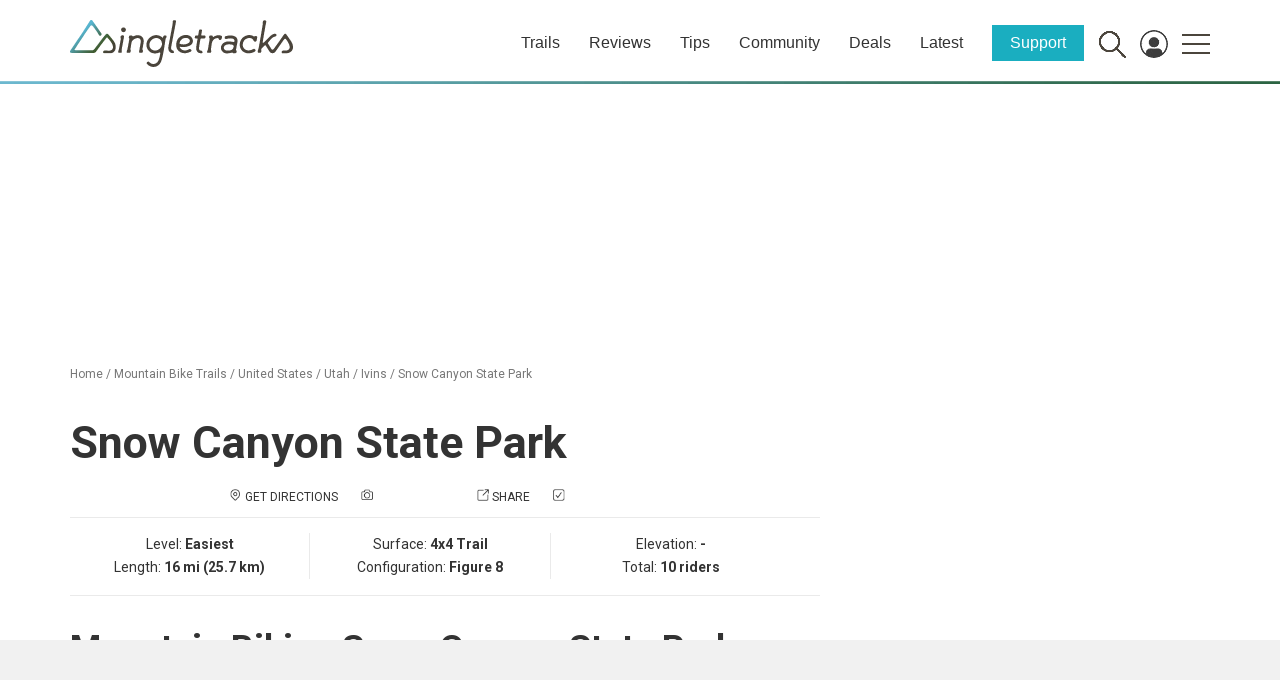

--- FILE ---
content_type: text/html; charset=utf-8
request_url: https://www.google.com/recaptcha/api2/aframe
body_size: 265
content:
<!DOCTYPE HTML><html><head><meta http-equiv="content-type" content="text/html; charset=UTF-8"></head><body><script nonce="62NJLvMALfMddwlC0aXyyQ">/** Anti-fraud and anti-abuse applications only. See google.com/recaptcha */ try{var clients={'sodar':'https://pagead2.googlesyndication.com/pagead/sodar?'};window.addEventListener("message",function(a){try{if(a.source===window.parent){var b=JSON.parse(a.data);var c=clients[b['id']];if(c){var d=document.createElement('img');d.src=c+b['params']+'&rc='+(localStorage.getItem("rc::a")?sessionStorage.getItem("rc::b"):"");window.document.body.appendChild(d);sessionStorage.setItem("rc::e",parseInt(sessionStorage.getItem("rc::e")||0)+1);localStorage.setItem("rc::h",'1768861883168');}}}catch(b){}});window.parent.postMessage("_grecaptcha_ready", "*");}catch(b){}</script></body></html>